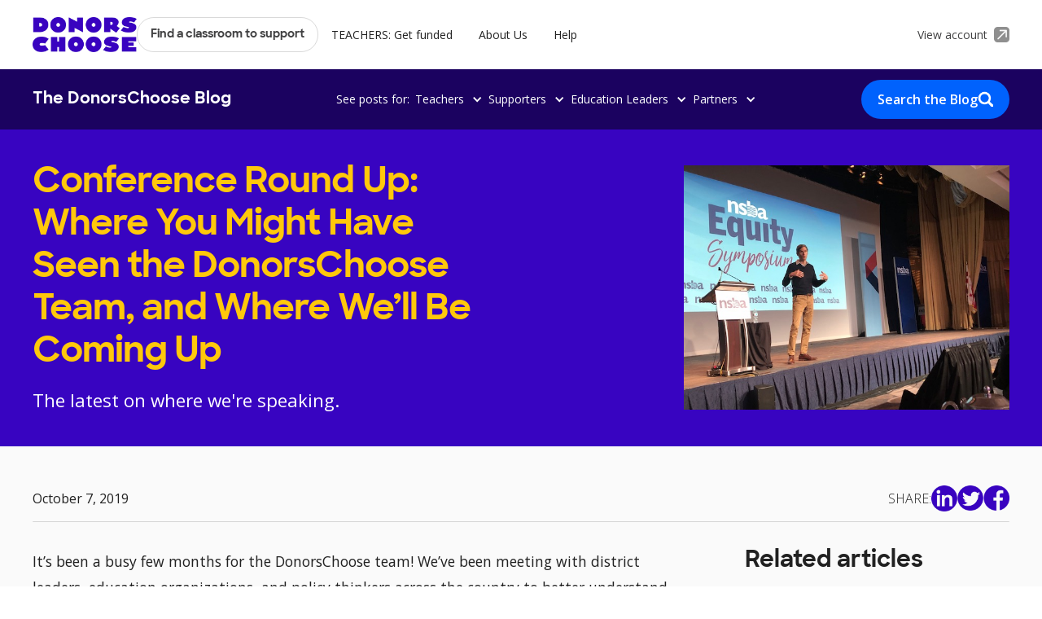

--- FILE ---
content_type: text/html
request_url: https://blog.donorschoose.org/articles/conference-round-up-where-you-might-have-seen-the-donorschoose-org-team-and-where-well-be-coming-up
body_size: 12839
content:
<!DOCTYPE html><!-- Last Published: Thu Jan 08 2026 21:11:50 GMT+0000 (Coordinated Universal Time) --><html data-wf-domain="blog.donorschoose.org" data-wf-page="62a9ef8d5fba14052a7ad5f9" data-wf-site="62a9de398f0672e78ef73894" lang="en" data-wf-collection="62a9ef8d5fba1461d27ad5f7" data-wf-item-slug="conference-round-up-where-you-might-have-seen-the-donorschoose-org-team-and-where-well-be-coming-up"><head><meta charset="utf-8"/><title>Conference Round Up: Where You Might Have Seen the DonorsChoose Team, and Where We’ll Be Coming Up | DonorsChoose</title><meta content="Discover fresh perspectives and stories on Conference Round Up: Where You Might Have Seen the DonorsChoose Team, and Where We’ll Be Coming Up from the heart of education, shared by teachers themselves at DonorsChoose." name="description"/><meta content="Conference Round Up: Where You Might Have Seen the DonorsChoose Team, and Where We’ll Be Coming Up | DonorsChoose" property="og:title"/><meta content="Discover fresh perspectives and stories on Conference Round Up: Where You Might Have Seen the DonorsChoose Team, and Where We’ll Be Coming Up from the heart of education, shared by teachers themselves at DonorsChoose." property="og:description"/><meta content="https://cdn.prod.website-files.com/62a9de894608850cc777401b/62d977b21322866b2707f907_IMG_3126.jpeg" property="og:image"/><meta content="Conference Round Up: Where You Might Have Seen the DonorsChoose Team, and Where We’ll Be Coming Up | DonorsChoose" property="twitter:title"/><meta content="Discover fresh perspectives and stories on Conference Round Up: Where You Might Have Seen the DonorsChoose Team, and Where We’ll Be Coming Up from the heart of education, shared by teachers themselves at DonorsChoose." property="twitter:description"/><meta content="https://cdn.prod.website-files.com/62a9de894608850cc777401b/62d977b21322866b2707f907_IMG_3126.jpeg" property="twitter:image"/><meta property="og:type" content="website"/><meta content="summary_large_image" name="twitter:card"/><meta content="width=device-width, initial-scale=1" name="viewport"/><link href="https://cdn.prod.website-files.com/62a9de398f0672e78ef73894/css/donorschoose-blog.webflow.shared.50125253d.min.css" rel="stylesheet" type="text/css" integrity="sha384-UBJSU975+kVsDh/XR2BOR45piJZc3ljiuNJHsinm4EyX52+tysguh9O472z8VM4y" crossorigin="anonymous"/><link href="https://fonts.googleapis.com" rel="preconnect"/><link href="https://fonts.gstatic.com" rel="preconnect" crossorigin="anonymous"/><script src="https://ajax.googleapis.com/ajax/libs/webfont/1.6.26/webfont.js" type="text/javascript"></script><script type="text/javascript">WebFont.load({  google: {    families: ["Open Sans:300,300italic,400,400italic,600,600italic,700,700italic,800,800italic"]  }});</script><script type="text/javascript">!function(o,c){var n=c.documentElement,t=" w-mod-";n.className+=t+"js",("ontouchstart"in o||o.DocumentTouch&&c instanceof DocumentTouch)&&(n.className+=t+"touch")}(window,document);</script><link href="https://cdn.prod.website-files.com/62a9de398f0672e78ef73894/62e11a722a1b3809c08fb13e_Ico32.png" rel="shortcut icon" type="image/x-icon"/><link href="https://cdn.prod.website-files.com/62a9de398f0672e78ef73894/62e11a54bfb1030ce67eb2ae_Ico256.png" rel="apple-touch-icon"/><link href="https://blog.donorschoose.org/articles/conference-round-up-where-you-might-have-seen-the-donorschoose-org-team-and-where-well-be-coming-up" rel="canonical"/><!-- Heap Code Start -->
<script type="text/javascript">   
window.heap=window.heap||[],heap.load=function(e,t){window.heap.appid=e,window.heap.config=t=t||{};var r=document.createElement("script");r.type="text/javascript",r.async=!0,r.src="https://cdn.heapanalytics.com/js/heap-"+e+".js";var a=document.getElementsByTagName("script")[0];a.parentNode.insertBefore(r,a);for(var n=function(e){return function(){heap.push([e].concat(Array.prototype.slice.call(arguments,0)))}},p=["addEventProperties","addUserProperties","clearEventProperties","identify","resetIdentity","removeEventProperty","setEventProperties","track","unsetEventProperty"],o=0;o<p.length;o++)heap[p[o]]=n(p[o])};   
heap.load("2017425730"); 
</script>
<!-- Heap Code End --><script type="text/javascript">window.__WEBFLOW_CURRENCY_SETTINGS = {"currencyCode":"USD","symbol":"$","decimal":".","fractionDigits":2,"group":",","template":"{{wf {\"path\":\"symbol\",\"type\":\"PlainText\"} }} {{wf {\"path\":\"amount\",\"type\":\"CommercePrice\"} }} {{wf {\"path\":\"currencyCode\",\"type\":\"PlainText\"} }}","hideDecimalForWholeNumbers":false};</script></head><body><div class="global-styles w-embed"><style>

/* Snippet gets rid of top margin on first element in any rich text*/
.w-richtext>:first-child {
	margin-top: 0;
}

/* Snippet gets rid of bottom margin on last element in any rich text*/
.w-richtext>:last-child, .w-richtext ol li:last-child, .w-richtext ul li:last-child {
    margin-bottom: 0;
}

/* Snippet makes all link elements listed below to inherit color from their parent */
a, 
.w-tab-link,
.w-nav-link,
.w-dropdown-btn,
.w-dropdown-toggle,
.w-dropdown-link
{
color: inherit;
}

/* Snippet prevents all click and hover interaction with an element */
.clickable-off {
  pointer-events: none;
}

/* Snippet enables all click and hover interaction with an element */
.clickable-on{
  pointer-events: auto;
}

/* Snippet enables you to add class of div-square which creates and maintains a 1:1 dimension of a div.*/
.div-square::after {
  content: "";
  display: block;
  padding-bottom: 100%;
}

/*Hide focus outline for main content element*/
    main:focus-visible {
    outline: -webkit-focus-ring-color auto 0px;
}

/* Make sure containers never lose their center alignment*/
.container-medium, .container-small, .container-large {
  margin-right: auto !important;
  margin-left: auto !important;
}

/*Reset selects, buttons, and links styles*/
.w-input, .w-select, a {
color: inherit;
text-decoration: inherit;
font-size: inherit;
}

/*Apply "..." after 3 lines of text */
.text-style-3lines {
    display: -webkit-box;
    overflow: hidden;
    -webkit-line-clamp: 3;
    -webkit-box-orient: vertical;
}

/*Apply "..." after 2 lines of text */
.text-style-2lines {
    display: -webkit-box;
    overflow: hidden;
    -webkit-line-clamp: 2;
    -webkit-box-orient: vertical;
}

</style></div><div class="page-wrapper"><div data-animation="default" data-collapse="medium" data-duration="400" data-easing="ease" data-easing2="ease" role="banner" class="nav_component w-nav"><div class="main-nav_wrapper"><div class="page-padding"><div class="container-large"><div class="main-nav-links_wrapper"><div class="nav_left-wrapper"><a href="https://www.donorschoose.org/" class="logo-wrapper w-nav-brand"><img src="https://cdn.prod.website-files.com/62a9de398f0672e78ef73894/62b20bc9051037557d42f4fe_donors-choose-logo.webp" loading="lazy" alt="DonorsChoose Logo" class="logo"/></a><nav role="navigation" class="nav_menu w-nav-menu"><a href="https://www.donorschoose.org/donors/search.html" class="nav_button w-button">Find a classroom to support</a><a href="https://www.donorschoose.org/teachers" class="nav_link w-nav-link">TEACHERS: Get funded</a><a href="https://www.donorschoose.org/about" class="nav_link w-nav-link">About Us</a><a href="https://help.donorschoose.org/hc/en-us" class="nav_link w-nav-link">Help</a><a href="#" class="nav_link show-tablet w-nav-link">View Account</a></nav></div><a href="https://www.donorschoose.org/common/signin.html" class="nav_right-wrapper hide-tablet w-inline-block"><div class="nav-account-text">View account</div><img src="https://cdn.prod.website-files.com/62a9de398f0672e78ef73894/62deebe5397dcd15ad0b3186_account-link-icon.webp" loading="lazy" alt="" class="account-link-icon"/></a><div class="menu-button w-nav-button"><div class="hide w-icon-nav-menu"></div><div class="menu-button-text">Menu</div></div></div></div></div></div><div class="sub-nav_wrapper"><div class="page-padding"><div class="container-large"><div class="sub-nav-links_wrapper"><a href="/" class="sub-nav-logo-wrapper w-inline-block"><div class="sub-nav-logo">The DonorsChoose Blog</div></a><div class="sub-nav_posts-links-wrapper"><div class="hide-tablet">See posts for: </div><div data-hover="false" data-delay="0" class="sub-nav_dropdown w-dropdown"><div class="sub-nav_drop-down-toggle w-dropdown-toggle"><div class="sub-nav_dropdown-icon w-icon-dropdown-toggle"></div><div>Teachers</div></div><nav class="sub-nav_drop-down-list w-dropdown-list"><a href="/topics/funding-tips-and-tools" class="sub-nav_dropdown-link w-dropdown-link">Funding Tips &amp; Tools</a><a href="/topics/classroom-ideas?category=Teachers" class="sub-nav_dropdown-link w-dropdown-link">Classroom Ideas</a><a href="/topics/equity?category=Teachers" class="sub-nav_dropdown-link w-dropdown-link">Equity in Your Classroom</a><a href="/topics/teacher-life?category=Teachers" class="sub-nav_dropdown-link w-dropdown-link">Teacher Life</a><a href="/teachers" class="sub-nav_arrow-link w-inline-block"><div>View all</div><div class="arrow-icon is-dropdown w-embed"><svg width="auto" height="auto" viewBox="0 0 40 40" fill="none" xmlns="http://www.w3.org/2000/svg">
<path d="M20 0.666687L16.5925 4.07419L30.0775 17.5834H0.666687V22.4167H30.0775L16.5925 35.9259L20 39.3334L39.3334 20L20 0.666687Z" fill="currentcolor"/>
</svg></div></a></nav></div><div data-hover="false" data-delay="0" class="sub-nav_dropdown w-dropdown"><div class="sub-nav_drop-down-toggle w-dropdown-toggle"><div class="sub-nav_dropdown-icon w-icon-dropdown-toggle"></div><div>Supporters</div></div><nav class="sub-nav_drop-down-list w-dropdown-list"><a href="/topics/amazing-teachers?category=Supporters" class="sub-nav_dropdown-link w-dropdown-link">Amazing Teachers</a><a href="/topics/equity?category=Supporters" class="sub-nav_dropdown-link w-dropdown-link">Equity in Education</a><a href="/topics/representation?category=Supporters" class="sub-nav_dropdown-link w-dropdown-link">Representation in Classrooms</a><a href="/topics/supporter-impact?category=Supporters" class="sub-nav_dropdown-link w-dropdown-link">Supporter Impact</a><a href="/topics/donorschoose-data?category=Supporters" class="sub-nav_dropdown-link w-dropdown-link">Education Trends &amp; Data</a><a href="/supporters" class="sub-nav_arrow-link w-inline-block"><div>View all</div><div class="arrow-icon is-dropdown w-embed"><svg width="auto" height="auto" viewBox="0 0 40 40" fill="none" xmlns="http://www.w3.org/2000/svg">
<path d="M20 0.666687L16.5925 4.07419L30.0775 17.5834H0.666687V22.4167H30.0775L16.5925 35.9259L20 39.3334L39.3334 20L20 0.666687Z" fill="currentcolor"/>
</svg></div></a></nav></div><div data-hover="false" data-delay="0" class="sub-nav_dropdown w-dropdown"><div class="sub-nav_drop-down-toggle w-dropdown-toggle"><div class="sub-nav_dropdown-icon w-icon-dropdown-toggle"></div><div>Education Leaders</div></div><nav class="sub-nav_drop-down-list w-dropdown-list"><a href="/topics/district-partners?category=Education+Leaders" class="sub-nav_dropdown-link w-dropdown-link">District Partners</a><a href="/topics/equity?category=Education+Leaders" class="sub-nav_dropdown-link w-dropdown-link">Promoting Equity in Schools</a><a href="/topics/district-resources?category=Education+Leaders" class="sub-nav_dropdown-link w-dropdown-link">District Resources</a><a href="/topics/news-updates?category=Education+Leaders" class="sub-nav_dropdown-link w-dropdown-link">News &amp; Updates</a><a href="/topics/donorschoose-data?category=Education+Leaders" class="sub-nav_dropdown-link w-dropdown-link">Education Trends &amp; Data</a><a href="/education-leaders" class="sub-nav_arrow-link w-inline-block"><div>View all</div><div class="arrow-icon is-dropdown w-embed"><svg width="auto" height="auto" viewBox="0 0 40 40" fill="none" xmlns="http://www.w3.org/2000/svg">
<path d="M20 0.666687L16.5925 4.07419L30.0775 17.5834H0.666687V22.4167H30.0775L16.5925 35.9259L20 39.3334L39.3334 20L20 0.666687Z" fill="currentcolor"/>
</svg></div></a></nav></div><div data-hover="false" data-delay="0" class="sub-nav_dropdown w-dropdown"><div class="sub-nav_drop-down-toggle w-dropdown-toggle"><div class="sub-nav_dropdown-icon w-icon-dropdown-toggle"></div><div>Partners</div></div><nav class="sub-nav_drop-down-list w-dropdown-list"><a href="/topics/partnerships?category=Partners" class="sub-nav_dropdown-link w-dropdown-link">Latest Partnerships</a><a href="/topics/equity?category=Partners" class="sub-nav_dropdown-link w-dropdown-link">Equity in Education</a><a href="/topics/award-winning-partnerships?category=Partners" class="sub-nav_dropdown-link hide w-dropdown-link">Award-Winny Partnerships</a><a href="/topics/racial-equity-partnerships?category=Partners" class="sub-nav_dropdown-link w-dropdown-link">Racial Equity Partnerships</a><a href="/topics/donorschoose-data?category=Partners" class="sub-nav_dropdown-link w-dropdown-link">Education Trends &amp; Data</a><a href="/partners" class="sub-nav_arrow-link w-inline-block"><div>View all</div><div class="arrow-icon is-dropdown w-embed"><svg width="auto" height="auto" viewBox="0 0 40 40" fill="none" xmlns="http://www.w3.org/2000/svg">
<path d="M20 0.666687L16.5925 4.07419L30.0775 17.5834H0.666687V22.4167H30.0775L16.5925 35.9259L20 39.3334L39.3334 20L20 0.666687Z" fill="currentcolor"/>
</svg></div></a></nav></div><div data-hover="false" data-delay="0" class="sub-nav_dropdown show-tablet w-dropdown"><div class="sub-nav_drop-down-toggle w-dropdown-toggle"><div class="sub-nav_dropdown-icon w-icon-dropdown-toggle"></div><div>Topics</div></div><nav class="sub-nav_drop-down-list w-dropdown-list"><a href="/teachers" class="sub-nav_dropdown-link w-dropdown-link">For Teachers</a><a href="/supporters" class="sub-nav_dropdown-link w-dropdown-link">For Supporters</a><a href="/education-leaders" class="sub-nav_dropdown-link w-dropdown-link">For Education Leaders</a><a href="/partners" class="sub-nav_dropdown-link w-dropdown-link">For Partners</a><a href="/" class="sub-nav_arrow-link w-inline-block"><div>View all</div><div class="arrow-icon is-dropdown w-embed"><svg width="auto" height="auto" viewBox="0 0 40 40" fill="none" xmlns="http://www.w3.org/2000/svg">
<path d="M20 0.666687L16.5925 4.07419L30.0775 17.5834H0.666687V22.4167H30.0775L16.5925 35.9259L20 39.3334L39.3334 20L20 0.666687Z" fill="currentcolor"/>
</svg></div></a></nav></div></div><a href="/articles-index" class="button is-blog-search hide-mobile-landscape w-inline-block"><div>Search the Blog</div><img src="https://cdn.prod.website-files.com/62a9de398f0672e78ef73894/62bdc403e425423a85a57ad9_search.webp" loading="lazy" alt="" class="blog-search-icon"/></a></div></div></div></div></div><main class="main-wrapper"><section class="section-article-banner w-condition-invisible"><div class="page-padding"><div class="article-banner_component"><div><strong>Welcome to our new blog</strong> | This page is still under construction; <a href="/articles-index" class="article-banner_link">check out our most recent posts!</a></div></div></div></section><header class="section-article-header"><div class="page-padding"><div class="container-large"><div class="padd-vert-article-header"><div class="article-header_component"><div id="w-node-_85ebaec5-0586-afd8-9f94-9ef005ec99c9-2a7ad5f9" class="article-header_left-wrapper"><div class="margin-bottom margin-small"><h1 class="article-header_title">Conference Round Up: Where You Might Have Seen the DonorsChoose Team, and Where We’ll Be Coming Up</h1></div><p class="article-header_short-desc">The latest on where we&#x27;re speaking.</p></div><div id="w-node-_3bc89d7f-dcc8-d70b-8676-302151a4d010-2a7ad5f9" class="article-header_image-wrapper"><img src="https://cdn.prod.website-files.com/62a9de894608850cc777401b/62d977b21322866b2707f907_IMG_3126.jpeg" loading="eager" alt="" sizes="100vw" srcset="https://cdn.prod.website-files.com/62a9de894608850cc777401b/62d977b21322866b2707f907_IMG_3126-p-500.jpeg 500w, https://cdn.prod.website-files.com/62a9de894608850cc777401b/62d977b21322866b2707f907_IMG_3126.jpeg 640w" class="article-header_image"/></div></div></div></div></div></header><section class="section-article-body"><div class="page-padding"><div class="container-large"><div class="padding-vertical padding-large"><div class="article-header_bottom-wrapper"><div class="article-header_author-wrapper"><img src="" loading="lazy" alt="" class="article-author-image w-condition-invisible w-dyn-bind-empty"/><div class="article-author_conditional-wrapper"><a href="#" class="w-inline-block"><div class="hover-blue w-condition-invisible w-embed"><text> By <span style="text-decoration:underline"> </span> </text></div></a><div class="w-condition-invisible">|</div><div>October 7, 2019</div></div></div><div class="article-header_share-wrapper"><div class="text-color-white text-style-allcaps">Share:</div><div class="social-share-icon-list"><a id="fb" href="#" target="_blank" class="social-share-icon-wrapper linkedin w-inline-block"><img src="https://cdn.prod.website-files.com/62a9de398f0672e78ef73894/62b1cc4ee6b7d72fd0f6dee9_linkedin-purple.webp" loading="eager" alt=""/></a><a id="fb" href="#" target="_blank" class="social-share-icon-wrapper twitter w-inline-block"><img src="https://cdn.prod.website-files.com/62a9de398f0672e78ef73894/62b1cc4ee6b7d7149df6dee8_twitter-purple.webp" loading="eager" alt=""/></a><a id="fb" href="#" target="_blank" class="social-share-icon-wrapper facebook w-inline-block"><img src="https://cdn.prod.website-files.com/62a9de398f0672e78ef73894/62b1cc4e8735586603f85fc3_fb-purple.webp" loading="eager" alt=""/></a></div></div></div><div class="article-body_component"><div id="w-node-_09fe5f57-e2e5-bbc9-df64-889c8150376d-2a7ad5f9" class="article-body_left-wrapper"><div class="margin-bottom margin-small"><div class="text-rich-text w-richtext"><p>It’s been a busy few months for the DonorsChoose team! We’ve been meeting with district leaders, education organizations, and policy thinkers across the country to better understand how we can serve the needs of public school teachers and their districts.</p><p>From ISTE to EdVenture, here’s a rundown of where you might have seen some DonorsChoose faces — and where we’ll be coming up!</p><h4><strong>NSBA&#x27;s Equity Symposium</strong></h4><p><strong>‍</strong>In January, our founder Charles Best spoke to 700 school board members, superintendents, and NSBA staff at the NSBA Equity Symposium. He spoke about how school districts use platforms like DonorsChoose to support school wide initiatives and close the achievement gap, building a more equitable education system. Learn more about our work with <a href="https://www.donorschoose.org/blog/districts/resources-from-education-associations-to-help-you-make-the-most-of-prek-12-crowdfunding/" target="_blank">NSBA</a>.</p><h4>‍<strong>CoSN Envision 2030 Conference</strong></h4><p><strong>‍</strong>Keya and Sam, two members of our Advocacy and Public Partnerships team, headed up to Portland, Oregon in April for the annual COSN conference. They shared classroom technology trends we’ve uncovered through our data, and learned more about the needs — especially around compatibility — of district technology directors. Learn more about our work with <a href="https://www.donorschoose.org/blog/districts/cosn-and-donorschoose-org-team-up-to-support-district-technology-leaders/" target="_blank">CoSN</a>.</p><figure style="padding-bottom:56.199999999999996%" class="w-richtext-align-fullwidth w-richtext-figure-type-video"><div><iframe allowfullscreen="true" frameborder="0" scrolling="no" src="//cdn.embedly.com/widgets/media.html?type=text%2Fhtml&amp;key=96f1f04c5f4143bcb0f2e68c87d65feb&amp;schema=twitter&amp;url=https%3A//twitter.com/akirksmiley/status/1149368195062456320&amp;image=https%3A//abs.twimg.com/errors/logo46x38.png" title="Kirk Smiley on Twitter: &quot;Excited to be at #NAESP19 in beautiful Spokane to share #crowdfunding best practices and @DonorsChoose success stories with principals thanks to the brilliant leadership of @efranksnaesp and @jackienaesp and the entire @NAESP crew! pic.twitter.com/nUEi7Sm3B2 / Twitter&quot;"></iframe></div></figure><h4><strong>NAESP Pre-K–8 Conference</strong></h4><p><strong>‍</strong>Danielle and Kirk, also on our Advocacy and Public Partnerships team, visited Spokane, Washington for the NAESP conference in July. They led a session on “Crowdfunding Best Practices to Help Your School,” and handed out DonorsChoose gift cards to everyone who attended. Learn more about our work with <a href="https://www.donorschoose.org/blog/districts/the-elementary-school-crowdfunding-toolkit-from-naesp-donorschoose-org/" target="_blank">NAESP</a>.</p><h4>‍<strong>ISTE Conference</strong></h4><p><strong>‍</strong>In June, Sam took a trip down to Philadelphia to attend the ISTE conference with our Business Relations team, who manages our 22 integrated vendors. In partnership with Best Buy for Education, Amy, Director of Business Relations, led a presentation on classroom and educational technology.</p><h4>‍<strong>NASSP Principals Conference</strong></h4><p><strong>‍</strong>DonorsChoose founder Charles made another appearance in Boston at the July NASSP conference. Charles shared information about our org and the specific measures we have in place to support secondary schools principals. Learn more about our work with <a href="https://www.donorschoose.org/blog/districts/the-nassp-crowdfunding-toolkit-built-just-for-principals/" target="_blank">NASSP</a>.</p><p>‍</p><figure style="padding-bottom:56.199999999999996%" class="w-richtext-align-fullwidth w-richtext-figure-type-video"><div><iframe allowfullscreen="true" frameborder="0" scrolling="no" src="//cdn.embedly.com/widgets/media.html?type=text%2Fhtml&amp;key=96f1f04c5f4143bcb0f2e68c87d65feb&amp;schema=twitter&amp;url=https%3A//twitter.com/mjcraw/status/1172164178624184320&amp;image=https%3A//abs.twimg.com/errors/logo46x38.png" title=""></iframe></div></figure><p>‍</p><h4><strong>EdVenture Summit</strong></h4><p><strong>‍</strong>As we headed into the back-to-school season, Danielle visited Idaho to speak on the EdVenture Summit main stage, where she introduced our organization and shared the impact our community has had to date.</p><h4>‍<strong>Coming Up</strong></h4><p><strong>‍</strong>Over the next few months, folks from our team will be at the ASBO International Conference from 10/25–10/28 in National Harbor, Maryland on and at the <a href="https://www.grantprofessionals.org/conference" target="_blank">Grants Professional Association Conference</a> in Washington, D.C. on 11/7. We hope to see you there!</p></div><div class="w-embed"></div></div><div class="margin-bottom margin-medium w-condition-invisible"><a href="#" class="article-author-box w-inline-block w-condition-invisible"><img src="" loading="lazy" alt="" class="article-author-box_image w-condition-invisible w-dyn-bind-empty"/><div class="w-dyn-bind-empty"></div></a></div><div class="social-share-icon-list"><a id="fb" href="#" target="_blank" class="social-share-icon-wrapper linkedin w-inline-block"><img src="https://cdn.prod.website-files.com/62a9de398f0672e78ef73894/62b1cc4ee6b7d72fd0f6dee9_linkedin-purple.webp" loading="lazy" alt=""/></a><a id="fb" href="#" target="_blank" class="social-share-icon-wrapper twitter w-inline-block"><img src="https://cdn.prod.website-files.com/62a9de398f0672e78ef73894/62b1cc4ee6b7d7149df6dee8_twitter-purple.webp" loading="lazy" alt=""/></a><a id="fb" href="#" target="_blank" class="social-share-icon-wrapper facebook w-inline-block"><img src="https://cdn.prod.website-files.com/62a9de398f0672e78ef73894/62b1cc4e8735586603f85fc3_fb-purple.webp" loading="lazy" alt=""/></a></div><div class="margin-bottom margin-medium"></div><div class="margin-bottom margin-medium"><div class="article-sidebar_related-topics"><div class="text-style-allcaps text-weight-bold">Search Related Topics:</div><div class="article-tag_list-wrapper w-dyn-list"><div role="list" class="article-tag_list w-dyn-items"><div role="listitem" class="article-tag_list-item w-dyn-item"><a fs-cmsfilter-element="tag-template" href="/topics/news-updates" class="filter-tag w-inline-block"><div fs-cmsfilter-element="tag-text" class="article-filter-label">News &amp; Updates</div></a></div></div></div></div></div></div><div id="w-node-_2de207aa-21ec-1265-6e28-2054dd3b701a-2a7ad5f9" class="article-sidebar"><div class="article-sidebar_related-posts"><div class="margin-bottom margin-small"><h3 class="article-sidebar-cta_title">Related articles</h3></div><div class="related-posts_list-wrapper w-dyn-list"><div role="list" class="related-posts_list w-dyn-items"><div role="listitem" class="related-posts_item w-dyn-item"><a data-w-id="83a4c236-9f10-287b-62c0-01cecda02c15" href="/articles/how-to-make-a-difference" class="related-posts_item-link-wrapper w-inline-block"><div class="related-posts_item-image-wrapper"><img src="https://cdn.prod.website-files.com/62a9de894608850cc777401b/68c98f1800cc6cf3a399d47f_Student%20photo%20-%20EFS%20Blog.jpg" loading="lazy" alt="" sizes="112px" srcset="https://cdn.prod.website-files.com/62a9de894608850cc777401b/68c98f1800cc6cf3a399d47f_Student%20photo%20-%20EFS%20Blog-p-500.jpg 500w, https://cdn.prod.website-files.com/62a9de894608850cc777401b/68c98f1800cc6cf3a399d47f_Student%20photo%20-%20EFS%20Blog-p-800.jpg 800w, https://cdn.prod.website-files.com/62a9de894608850cc777401b/68c98f1800cc6cf3a399d47f_Student%20photo%20-%20EFS%20Blog-p-1080.jpg 1080w, https://cdn.prod.website-files.com/62a9de894608850cc777401b/68c98f1800cc6cf3a399d47f_Student%20photo%20-%20EFS%20Blog.jpg 1440w" class="related-posts_item-image"/><div class="related-posts_image-hover"></div></div><div class="related-posts_right-side"><h4 class="related-posts_sub-title text-style-3lines">3 Simple Ways to Make a Big Difference This School Year</h4></div></a></div><div role="listitem" class="related-posts_item w-dyn-item"><a data-w-id="83a4c236-9f10-287b-62c0-01cecda02c15" href="/articles/panda-express-to-help-local-students-learn" class="related-posts_item-link-wrapper w-inline-block"><div class="related-posts_item-image-wrapper"><img src="https://cdn.prod.website-files.com/62a9de894608850cc777401b/682cc22586cf6692e3f6f7c7_Panda%20Cares.jpg" loading="lazy" alt="" sizes="112px" srcset="https://cdn.prod.website-files.com/62a9de894608850cc777401b/682cc22586cf6692e3f6f7c7_Panda%20Cares-p-500.jpg 500w, https://cdn.prod.website-files.com/62a9de894608850cc777401b/682cc22586cf6692e3f6f7c7_Panda%20Cares-p-800.jpg 800w, https://cdn.prod.website-files.com/62a9de894608850cc777401b/682cc22586cf6692e3f6f7c7_Panda%20Cares-p-1080.jpg 1080w, https://cdn.prod.website-files.com/62a9de894608850cc777401b/682cc22586cf6692e3f6f7c7_Panda%20Cares.jpg 1440w" class="related-posts_item-image"/><div class="related-posts_image-hover"></div></div><div class="related-posts_right-side"><h4 class="related-posts_sub-title text-style-3lines">Thousands of communities across the country team up with Panda Express to help local students learn</h4></div></a></div><div role="listitem" class="related-posts_item w-dyn-item"><a data-w-id="83a4c236-9f10-287b-62c0-01cecda02c15" href="/articles/every-day-for-students-a-note-from-our-ceo" class="related-posts_item-link-wrapper w-inline-block"><div class="related-posts_item-image-wrapper"><img src="https://cdn.prod.website-files.com/62a9de894608850cc777401b/67f544bdcb5868cc847f7e34_Alix_statement.png" loading="lazy" alt="" class="related-posts_item-image"/><div class="related-posts_image-hover"></div></div><div class="related-posts_right-side"><h4 class="related-posts_sub-title text-style-3lines">Every day for students: A note from our CEO</h4></div></a></div><div role="listitem" class="related-posts_item w-dyn-item"><a data-w-id="83a4c236-9f10-287b-62c0-01cecda02c15" href="/articles/how-3m-advances-racial-equity-in-stem-education-for-minnesota-students-through-donorschoose" class="related-posts_item-link-wrapper w-inline-block"><div class="related-posts_item-image-wrapper"><img src="https://cdn.prod.website-files.com/62a9de894608850cc777401b/664f73a3b9b9a89134c5475a_Partnership%20Blog%20Headers%20(8).png" loading="lazy" alt="" class="related-posts_item-image"/><div class="related-posts_image-hover"></div></div><div class="related-posts_right-side"><h4 class="related-posts_sub-title text-style-3lines">How 3M Advances Racial Equity in STEM Education for Minnesota Students through DonorsChoose</h4></div></a></div></div></div></div><div class="conditional-wrapper_general w-condition-invisible"><div class="article-sidebar_cta"><div class="margin-bottom margin-xsmall"><img alt="DonorsChoose founder Charles Best speaking on stage in front of a projection that says, &quot;NSBA Equity Symposium&quot;" src="https://cdn.prod.website-files.com/62a9de398f0672e78ef73894/62e08fc0bfb103d57a7744e5_wireframe.webp" class="image-2"/><h3 class="article-sidebar-cta_title">Learn how teachers use DonorsChoose to support their students</h3></div><div class="margin-bottom margin-medium"><div class="article-sidebar-cta_subheader">Find out how teachers are connecting with a community of donors eager to fund their classroom projects.</div></div><div class="margin-bottom margin-medium"><a href="https://www.donorschoose.org/teachers" class="button-secondary button-white">Get started</a></div></div></div><div class="conditional-wrapper_specific"><div class="article-sidebar-cta_collection-list-wrapper w-dyn-list"><div role="list" class="article-sidebar-cta_collection-list w-dyn-items"><div role="listitem" class="article-sidebar-cta_collection-item w-dyn-item"><div style="background-color:#1b0260" class="article-sidebar_cta alternate"><img src="https://cdn.prod.website-files.com/62a9de894608850cc777401b/62dfeb8189b0e624d59abacb_map-small.png" loading="lazy" alt="Map of the US with illustrations of people and school supplies in a network" sizes="100vw" srcset="https://cdn.prod.website-files.com/62a9de894608850cc777401b/62dfeb8189b0e624d59abacb_map-small-p-500.png 500w, https://cdn.prod.website-files.com/62a9de894608850cc777401b/62dfeb8189b0e624d59abacb_map-small.png 700w" class="article-sidebar-cta_image"/><div class="margin-bottom margin-xsmall"><h3 class="article-sidebar-cta_title">Become a district partner</h3></div><div class="margin-bottom margin-medium"><div class="article-sidebar-cta_subheader">Access the network of DonorsChoose supporters to bring resources into your schools.</div></div><a href="https://www.donorschoose.org/districtpartners" class="button-secondary button-white w-button">Find out more</a></div></div><div role="listitem" class="article-sidebar-cta_collection-item w-dyn-item"><div style="background-color:#3804c1" class="article-sidebar_cta alternate"><img src="https://cdn.prod.website-files.com/62a9de894608850cc777401b/62e09b3a7ba9bae8ab453213_Asset%206local.png" loading="lazy" alt="" sizes="100vw" srcset="https://cdn.prod.website-files.com/62a9de894608850cc777401b/62e09b3a7ba9bae8ab453213_Asset%206local-p-500.png 500w, https://cdn.prod.website-files.com/62a9de894608850cc777401b/62e09b3a7ba9bae8ab453213_Asset%206local.png 1200w" class="article-sidebar-cta_image"/><div class="margin-bottom margin-xsmall"><h3 class="article-sidebar-cta_title">Public schools aren&#x27;t created equal. You can help.</h3></div><div class="margin-bottom margin-medium"><div class="article-sidebar-cta_subheader">Find out how our Equity Focus empowers you to make a difference.</div></div><a href="https://www.donorschoose.org/equity-focus" class="button-secondary button-white w-button">Find out more</a></div></div></div></div></div></div></div></div></div></div></section><section class="section-related-articles"><div class="page-padding"><div class="container-large"><div class="padding-vertical padding-large"><div class="articles-list_top"><h2 class="articles-list-top_heading">Related articles</h2><a href="https://blog.donorschoose.org/articles-index" class="read-more-link hide-mobile-landscape"><div class="read-more-link_text">See more</div><div class="read-more-link_arrow w-embed"><svg viewBox="0 0 40 40" fill="none" xmlns="http://www.w3.org/2000/svg">
<path d="M20.0003 0.666748L16.5928 4.07425L30.0778 17.5834H0.666992V22.4167H30.0778L16.5928 35.9259L20.0003 39.3334L39.3337 20.0001L20.0003 0.666748Z" fill="currentColor"/>
</svg></div></a></div><div class="articles-list_bottom"><div class="article_collection-list-wrapper w-dyn-list"><div role="list" class="article_collection-list w-dyn-items"><div role="listitem" class="article_collection-item w-dyn-item"><a href="/articles/lessons-from-the-front-line-transforming-classroom-insights-into-state-level-impact" class="article-item_link-wrapper w-inline-block"><div class="article-item_image-wrapper"><img src="https://cdn.prod.website-files.com/62a9de894608850cc777401b/689a6e70d36cb6964a912078_Partnership%20Blog%20Headers%20(17).jpg" loading="lazy" alt="" sizes="(max-width: 479px) 100vw, (max-width: 767px) 95vw, 29vw" srcset="https://cdn.prod.website-files.com/62a9de894608850cc777401b/689a6e70d36cb6964a912078_Partnership%20Blog%20Headers%20(17)-p-500.jpg 500w, https://cdn.prod.website-files.com/62a9de894608850cc777401b/689a6e70d36cb6964a912078_Partnership%20Blog%20Headers%20(17)-p-800.jpg 800w, https://cdn.prod.website-files.com/62a9de894608850cc777401b/689a6e70d36cb6964a912078_Partnership%20Blog%20Headers%20(17)-p-1080.jpg 1080w, https://cdn.prod.website-files.com/62a9de894608850cc777401b/689a6e70d36cb6964a912078_Partnership%20Blog%20Headers%20(17).jpg 1440w" class="article-item_image"/></div><div class="article-item_content-wrapper"><div class="article-item_title-link"><div class="article-item_title">Lessons From the Front Line: Transforming Classroom Insights Into State-Level Impact</div></div></div></a></div><div role="listitem" class="article_collection-item w-dyn-item"><a href="/articles/teacher-survey-2025" class="article-item_link-wrapper w-inline-block"><div class="article-item_image-wrapper"><img src="https://cdn.prod.website-files.com/62a9de894608850cc777401b/680bd76bd61dae7185d660c0_IMG_1975.jpg" loading="lazy" alt="" sizes="(max-width: 479px) 100vw, (max-width: 767px) 95vw, 29vw" srcset="https://cdn.prod.website-files.com/62a9de894608850cc777401b/680bd76bd61dae7185d660c0_IMG_1975-p-500.jpg 500w, https://cdn.prod.website-files.com/62a9de894608850cc777401b/680bd76bd61dae7185d660c0_IMG_1975-p-800.jpg 800w, https://cdn.prod.website-files.com/62a9de894608850cc777401b/680bd76bd61dae7185d660c0_IMG_1975-p-1080.jpg 1080w, https://cdn.prod.website-files.com/62a9de894608850cc777401b/680bd76bd61dae7185d660c0_IMG_1975-p-1600.jpg 1600w, https://cdn.prod.website-files.com/62a9de894608850cc777401b/680bd76bd61dae7185d660c0_IMG_1975.jpg 2000w" class="article-item_image"/></div><div class="article-item_content-wrapper"><div class="article-item_title-link"><div class="article-item_title">As Teachers’ Responsibilities Increase, Community Support Remains Crucial</div></div></div></a></div><div role="listitem" class="article_collection-item w-dyn-item"><a href="/articles/every-day-for-students-a-note-from-our-ceo" class="article-item_link-wrapper w-inline-block"><div class="article-item_image-wrapper"><img src="https://cdn.prod.website-files.com/62a9de894608850cc777401b/67f544bdcb5868cc847f7e34_Alix_statement.png" loading="lazy" alt="" class="article-item_image"/></div><div class="article-item_content-wrapper"><div class="article-item_title-link"><div class="article-item_title">Every day for students: A note from our CEO</div></div></div></a></div></div></div></div><div class="show-mobile-landscape"><div class="margin-top margin-medium"><a href="https://blog.donorschoose.org/articles-index" class="read-more-link w-inline-block"><div class="read-more-link_text">See more</div><div class="read-more-link_arrow w-embed"><svg viewBox="0 0 40 40" fill="none" xmlns="http://www.w3.org/2000/svg">
<path d="M20.0003 0.666748L16.5928 4.07425L30.0778 17.5834H0.666992V22.4167H30.0778L16.5928 35.9259L20.0003 39.3334L39.3337 20.0001L20.0003 0.666748Z" fill="currentColor"/>
</svg></div></a></div></div><div class="final-article-cta_collection-list-wrapper w-dyn-list"><div role="list" class="final-article-cta_collection-list w-dyn-items"><div role="listitem" class="final-article-cta_collection-item w-dyn-item"><div style="background-color:#1b0260" class="final-article-cta_component"><div id="w-node-a12970fe-5c99-b8c6-19f5-c68191db7b63-2a7ad5f9" class="final-article-cta_image-wrapper"><img loading="lazy" width="276" id="w-node-a12970fe-5c99-b8c6-19f5-c68191db7b64-2a7ad5f9" src="https://cdn.prod.website-files.com/62a9de894608850cc777401b/62dfeb8189b0e624d59abacb_map-small.png" alt="Map of the US with illustrations of people and school supplies in a network" sizes="(max-width: 479px) 100vw, 276px" srcset="https://cdn.prod.website-files.com/62a9de894608850cc777401b/62dfeb8189b0e624d59abacb_map-small-p-500.png 500w, https://cdn.prod.website-files.com/62a9de894608850cc777401b/62dfeb8189b0e624d59abacb_map-small.png 700w" class="final-article-cta_image"/></div><div id="w-node-a12970fe-5c99-b8c6-19f5-c68191db7b65-2a7ad5f9" class="final-article-cta_content-wrapper"><h2 class="index-page-cta_heading">Become a district partner</h2><p class="index-page-cta_subheading">Access the network of DonorsChoose supporters to bring resources into your schools.</p><a href="https://www.donorschoose.org/districtpartners" class="button-secondary button-white w-button">Find out more</a></div></div></div></div></div></div></div></div></section><section class="section-signup-cta w-condition-invisible"><div class="page-padding"><div class="container-large"><div class="padding-vertical padding-xlarge"><div class="signup-cta_component"><div id="w-node-a2823030-f7ff-c64b-a39b-1ddba78a99df-2a7ad5f9" class="signup-cta_left-wrapper"><div class="margin-bottom margin-large"><h2 class="article-title">Get local classroom projects in your inbox</h2></div><div class="signup-cta_width-wrapper"><div class="signup-cta_form-block w-form"><form id="wf-form-email-signup" name="wf-form-email-signup" data-name="email-signup" action="https://paul-www.dctest.donorschoose.org/event/email_signup.html" method="post" class="cta-form" data-wf-page-id="62a9ef8d5fba14052a7ad5f9" data-wf-element-id="a2823030-f7ff-c64b-a39b-1ddba78a99e5"><input class="text-field w-input" maxlength="256" name="email" data-name="email" placeholder="Your email" type="email" id="email" required=""/><div class="w-embed"><input type="hidden"  name="primary-audience" value="Education Leaders"/>
<input type="hidden"  name="page-url" value="https://blog.donorschoose.org/article/conference-round-up-where-you-might-have-seen-the-donorschoose-org-team-and-where-well-be-coming-up"/>
<input type="hidden"  name="page-title" value="Conference Round Up: Where You Might Have Seen the DonorsChoose Team, and Where We’ll Be Coming Up"/>
<input type="hidden"  name="date" value="Oct 07, 2019"/>
<input type="hidden"  name="evergreen" value="false"/>
<input type="hidden"  name="featured" value="false"/>
<input type="hidden"  name="author-name" value=""/>
<input type="hidden"  name="author-title" value=""/>
<input type="hidden"  name="form-cta" value=""/></div><input type="submit" data-wait="Please wait..." class="form-button w-button" value="Sign me up!"/></form><div class="w-form-done"><div>Thank you! Your submission has been received!</div></div><div class="w-form-fail"><div>Oops! Something went wrong while submitting the form.</div></div></div><div class="signup-cta_description">By submitting this form, you confirm that you have read and agree to the <a href="https://www.donorschoose.org/terms" class="text-style-link">Terms &amp; Conditions.</a></div></div></div><div id="w-node-a2823030-f7ff-c64b-a39b-1ddba78a99f3-2a7ad5f9" class="signup-cta_image-wrapper"><img src="https://cdn.prod.website-files.com/62a9de398f0672e78ef73894/62b1fcbadb2791a0d4cdbfa1_donors-choose-signup.webp" loading="lazy" sizes="100vw" srcset="https://cdn.prod.website-files.com/62a9de398f0672e78ef73894/62b1fcbadb2791a0d4cdbfa1_donors-choose-signup-p-500.png 500w, https://cdn.prod.website-files.com/62a9de398f0672e78ef73894/62b1fcbadb2791a0d4cdbfa1_donors-choose-signup.webp 768w" alt="" class="signup-cta_image"/></div></div></div></div></div></section><section class="section-topics"><div class="page-padding"><div class="container-small"><div class="padding-vertical padding-huge"><div class="topics_component"><div class="margin-bottom margin-small"><h2 class="article-title is-yellow">Browse Popular Topics</h2></div><div class="margin-bottom margin-medium"><div class="article-tag_list-wrapper w-dyn-list"><div role="list" class="article-tag_list justify-center w-dyn-items"><div role="listitem" class="article-tag_list-item w-dyn-item"><a href="/topics/education-trends" class="article-tag w-button">Education Trends &amp; Data</a></div><div role="listitem" class="article-tag_list-item w-dyn-item"><a href="/topics/teacher-reviews" class="article-tag w-button">Teacher Reviews</a></div><div role="listitem" class="article-tag_list-item w-dyn-item"><a href="/topics/racial-equity" class="article-tag w-button">Racial Equity</a></div><div role="listitem" class="article-tag_list-item w-dyn-item"><a href="/topics/partnerships" class="article-tag w-button">Partnerships</a></div><div role="listitem" class="article-tag_list-item w-dyn-item"><a href="/topics/district-partners" class="article-tag w-button">District Partners</a></div><div role="listitem" class="article-tag_list-item w-dyn-item"><a href="/topics/teacher-life" class="article-tag w-button">Teacher Life</a></div><div role="listitem" class="article-tag_list-item w-dyn-item"><a href="/topics/funding-tips-and-tools" class="article-tag w-button">Funding Tips &amp; Tools</a></div><div role="listitem" class="article-tag_list-item w-dyn-item"><a href="/topics/donorschoose-data" class="article-tag w-button">DonorsChoose Data</a></div></div></div></div><div class="margin-bottom margin-medium"><div class="topics_form-wrapper"><h3 class="topics-subtitle">Looking for something specific?</h3><a href="/articles-index" class="button is-blog-search w-inline-block"><div>Search the Blog</div><img src="https://cdn.prod.website-files.com/62a9de398f0672e78ef73894/62bdc403e425423a85a57ad9_search.webp" loading="lazy" alt="" class="blog-search-icon"/></a></div></div><div class="topics-audiences_wrapper"><div class="hide w-embed"><style>

.topics-audiences_list-item:after { 
	content: " | "; 
}

.topics-audiences_list-item:last-child:after {
	content: "";
}

</style></div><h3 class="topics-subtitle">See posts for:</h3><div class="resources-cta_links-wrapper"><a href="/teachers" class="resources-cta_link">Teachers</a><div class="resources-cta_links-divider"></div><a href="/supporters" class="resources-cta_link">Supporters</a><div class="resources-cta_links-divider"></div><a href="/education-leaders" class="resources-cta_link">Education Leaders</a><div class="resources-cta_links-divider"></div><a href="/partners" class="resources-cta_link">Partners</a></div></div></div></div></div></div></section></main><footer class="footer_component"><div class="page-padding"><div class="container-medium"><div class="padding-vertical padding-large"><div class="footer_component"><div class="footer_top-wrapper"><div id="w-node-_6caaf8c6-13f9-86ee-4d15-295b7a09c8b4-7a09c8ae" class="footer_top-left-wrapper"><div id="w-node-_6caaf8c6-13f9-86ee-4d15-295b7a09c8b5-7a09c8ae" class="margin-bottom margin-medium"><a href="https://www.donorschoose.org/" class="logo-wrapper w-inline-block"><img src="https://cdn.prod.website-files.com/62a9de398f0672e78ef73894/62b20bc9051037557d42f4fe_donors-choose-logo.webp" loading="lazy" alt="DonorsChoose Logo" class="logo"/></a></div><h4 class="footer_title">Supporting teachers and students since 2000</h4><div class="footer-text">DonorsChoose makes it easy for anyone to help a classroom in need. Public school teachers from every corner of America create classroom project requests, and you can give any amount to the project that inspires you.</div></div><div id="w-node-_6caaf8c6-13f9-86ee-4d15-295b7a09c8bc-7a09c8ae" class="footer_top-link-row"><h4 class="footer_title">About Us</h4><a href="https://www.donorschoose.org/about" class="footer-text">Mission</a><a href="https://www.donorschoose.org/about/impact.html" class="footer-text">Impact</a><a href="https://www.donorschoose.org/equity-focus" class="footer-text">Equity Focus</a><a href="https://www.donorschoose.org/about/finance.html" class="footer-text">Finances</a><a href="https://www.donorschoose.org/about/meet_the_team.html" class="footer-text">Staff &amp; Board</a><a href="https://www.donorschoose.org/careers" class="footer-text">Careers</a><a href="https://www.donorschoose.org/about/accessibility.html" class="footer-text">Web Accessibility</a></div><div id="w-node-_6caaf8c6-13f9-86ee-4d15-295b7a09c8cf-7a09c8ae" class="footer_top-link-row"><h4 class="footer_title">Ways to Give</h4><a href="https://www.donorschoose.org/donors/search.html" class="footer-text">Find a project</a><a href="https://www.donorschoose.org/donors/giftoptions.html" class="footer-text">Gift cards</a><a href="https://shop.donorschoose.org/" class="footer-text">Store</a><a href="https://www.donorschoose.org/about/donor-advised-funds.html" class="footer-text">Donor-advised funds</a><a href="https://www.donorschoose.org/about/partner_center.html" class="footer-text">Partner with us</a><a href="https://www.donorschoose.org/donors/recurring_donation_landing.html" class="footer-text">Give monthly</a><a href="https://help.donorschoose.org/hc/en-us/articles/202002793" class="footer-text">Support us</a><a href="https://www.donorschoose.org/volunteer" class="footer-text">Volunteer with us</a><a href="https://help.donorschoose.org/hc/en-us/articles/201937176" class="footer-text">Leave a legacy gift</a></div><div id="w-node-_6caaf8c6-13f9-86ee-4d15-295b7a09c8e2-7a09c8ae" class="footer_top-link-row"><h4 class="footer_title">Connect</h4><a href="https://help.donorschoose.org/hc/en-us" class="footer-text">Help center</a><a href="https://www.donorschoose.org/communities" class="footer-text">Communities</a><a href="https://www.donorschoose.org/about/media.html" class="footer-text">Media</a><a href="/" class="footer-text">Blog</a><a href="https://www.donorschoose.org/data" class="footer-text">API &amp; open data</a><a href="https://playground.donorschoose.org/" class="footer-text">Design playground</a><a href="https://secure.donorschoose.org/help/donor_contact_form.html" class="footer-text">Contact us</a></div></div><div class="footer_links-component"><div class="footer_links-wrapper"><a href="https://twitter.com/DonorsChoose" target="_blank" class="footer_links-item w-inline-block"><img src="https://cdn.prod.website-files.com/62a9de398f0672e78ef73894/62b20f9fc52c9cf25df7abb2_twitter%20(1).webp" loading="lazy" alt="" class="footer_links-icon"/></a><a href="https://www.facebook.com/DonorsChoose" class="footer_links-item w-inline-block"><img src="https://cdn.prod.website-files.com/62a9de398f0672e78ef73894/62b210308968517db5d8329b_Facebook%20(1).webp" loading="lazy" alt="" class="footer_links-icon"/></a><a href="https://www.instagram.com/donorschoose/" class="footer_links-item w-inline-block"><img src="https://cdn.prod.website-files.com/62a9de398f0672e78ef73894/62b2103076b43b8ea9f1a616_instagram.webp" loading="lazy" alt="" class="footer_links-icon"/></a><a href="https://www.pinterest.com/donorschoose/" class="footer_links-item w-inline-block"><img src="https://cdn.prod.website-files.com/62a9de398f0672e78ef73894/62b21030617a275a1e9ef186_pinterest.webp" loading="lazy" alt="" class="footer_links-icon"/></a></div><div class="footer-text">We’ve earned the highest possible ratings from  <a href="https://www.charitywatch.org/charities/donorschooseorg" target="_blank" class="text-style-link">Charity Watch</a>, <a href="https://www.charitynavigator.org/ein/134129457" target="_blank" class="text-style-link">Charity Navigator</a>, and <a href="https://www.guidestar.org/profile/13-4129457" target="_blank" class="text-style-link">Guidestar</a></div></div><div class="footer_info-wrapper"><div class="footer_info-banner"><div class="footer_info-text">Information for <a href="https://www.donorschoose.org/teachers" class="footer_info-link">teacherS</a>, <a href="https://www.donorschoose.org/principals" class="footer_info-link">principals</a>, <a href="https://www.donorschoose.org/district-leaders" class="footer_info-link">district leaders</a>, and <a href="https://www.donorschoose.org/state-leaders" class="footer_info-link">government officials</a></div></div><div class="footer-text text-weight-bold">Open to every public school in America thanks to <a href="https://www.donorschoose.org/about/our_supporters.html" class="blue-link">our partners</a></div></div><div class="footer_btm-wrapper"><a href="https://www.donorschoose.org/about/partner_center.html" class="footer-button w-button">Partner with DonorsChoose</a><div class="footer-text text-align-center">© 2000-2022 DonorsChoose, a 501(c)(3) not-for-profit corporation.</div><div class="footer_horizontal-link-row"><a href="https://www.donorschoose.org/privacy-policy" class="footer-text">Privacy</a><a href="https://www.donorschoose.org/terms" class="footer-text">Terms of Use</a><a href="https://www.donorschoose.org/schools" class="footer-text">Schools</a></div></div></div></div></div></div></footer></div><script src="https://d3e54v103j8qbb.cloudfront.net/js/jquery-3.5.1.min.dc5e7f18c8.js?site=62a9de398f0672e78ef73894" type="text/javascript" integrity="sha256-9/aliU8dGd2tb6OSsuzixeV4y/faTqgFtohetphbbj0=" crossorigin="anonymous"></script><script src="https://cdn.prod.website-files.com/62a9de398f0672e78ef73894/js/webflow.schunk.b8534fd20dd64675.js" type="text/javascript" integrity="sha384-+FHQD6/qtCx0K9OF3NeiAfp1VapnOU0ln2bkeuz+hNjUg8GIBsx8hMgg9H4MNvN6" crossorigin="anonymous"></script><script src="https://cdn.prod.website-files.com/62a9de398f0672e78ef73894/js/webflow.schunk.81e84d375e916845.js" type="text/javascript" integrity="sha384-/Lj82r6WzKJUByTRqivIJtlaDHH02xCEDmhmnR+QUsf5A+0MdhU4CGoJVun/VZ0j" crossorigin="anonymous"></script><script src="https://cdn.prod.website-files.com/62a9de398f0672e78ef73894/js/webflow.schunk.7953004220e01f95.js" type="text/javascript" integrity="sha384-QLIIKPpFKP8iymtUmXX27/bqe2rG+MWbgzeJBv9cDpCLvJsK88jKa13oyPyQghID" crossorigin="anonymous"></script><script src="https://cdn.prod.website-files.com/62a9de398f0672e78ef73894/js/webflow.18a14b50.eff5f898d226f9f1.js" type="text/javascript" integrity="sha384-O4qIDNPOkGd9MH8QB7PWCokQa5TUNBYdicLs3mKbwWmwMFlXD0kptcCzsFfJMpnQ" crossorigin="anonymous"></script><style>
.w-embed {
margin-bottom: 0rem;
}
.twitter-tweet {
margin: auto;
}
.instagram-media {
margin: auto !important;
}
</style>

<script>
var Webflow = Webflow || [];
Webflow.push(function() {
    var ctaUrl = window.location.href;
    $('.facebook').attr("href", 'https://www.facebook.com/sharer/sharer.php?u=' + ctaUrl);
    $('.linkedin').attr("href", 'https://www.linkedin.com/shareArticle?mini=true&url=' + ctaUrl);
    $('.twitter').attr("href", 'https://twitter.com/share?url=' + ctaUrl);
    $('.pinterest').attr("href", 'https://pinterest.com/pin/create/button/?url=' + ctaUrl);
    $('.mail').attr("href", 'mailto:info@example.com?&subjectConference Round Up: Where You Might Have Seen the DonorsChoose Team, and Where We’ll Be Coming Up=&body=' + ctaUrl);
    
});
</script></body></html>